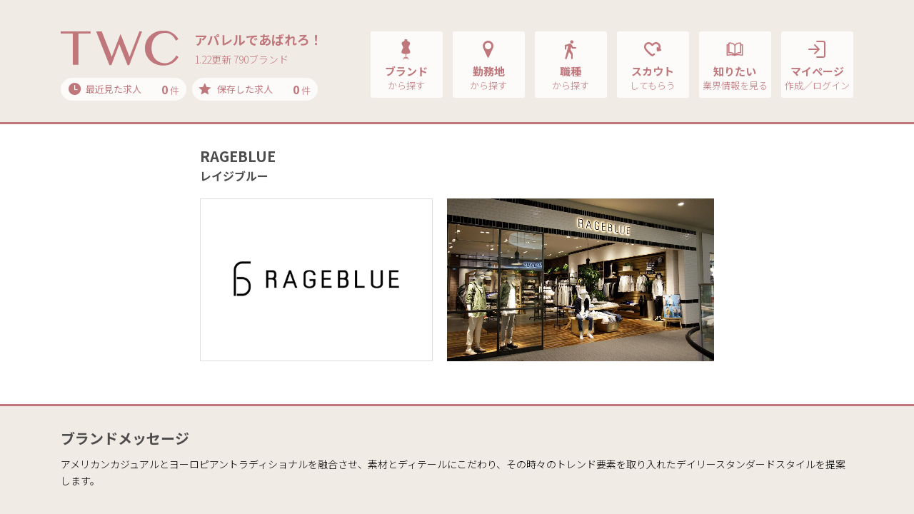

--- FILE ---
content_type: text/html; charset=UTF-8
request_url: https://t-w-c.net/brand/4548/
body_size: 178323
content:
<!DOCTYPE html>
<html lang="ja">

<head>
    <meta charset="utf-8">

    <script type="text/javascript">
        var google_tag_params = {
            job_id: "",
            job_pagetype: "home",
            job_totalvalue: ""
        };
    </script>
    <!-- Google Tag Manager -->
    <script>
        (function(w, d, s, l, i) {
            w[l] = w[l] || [];
            w[l].push({
                'gtm.start': new Date().getTime(),
                event: 'gtm.js'
            });
            var f = d.getElementsByTagName(s)[0],
                j = d.createElement(s),
                dl = l != 'dataLayer' ? '&l=' + l : '';
            j.async = true;
            j.src =
                'https://www.googletagmanager.com/gtm.js?id=' + i + dl;
            f.parentNode.insertBefore(j, f);
        })(window, document, 'script', 'dataLayer', 'GTM-KLTVZDH');
    </script>
    <!-- End Google Tag Manager -->

    <meta name="viewport" content="width=device-width, initial-scale=1, shrink-to-fit=no,user-scalable=no">
    <!-- ▼ページタイトル -->
            <title>RAGEBLUE レイジブルーの採用情報｜アパレル求人転職はTWC</title>
        <!-- ▲//ページタイトル -->
    <meta name="author" content="STAFF BRIDGE">
    <meta name="copyright" content="Copyright STAFF BRIDGE">

            <link rel="canonical" href="https://www.t-w-c.net/brand/4548/">
    
    <!-- ▼検索エンジン -->
            <!-- ▽検索エンジンあり用 -->
                    <!-- ▽検索エンジンあり用　全般 -->
                            <meta name="description" content="RAGEBLUE レイジブルーの求人・採用情報ページです。全国のレイジブルーの正社員やアルバイトなどのお仕事情報を掲載しています。ショップ販売や店長、本部職などたくさんの職種のお仕事をまとめて検索できます">
                        <meta name="robots" content="index,follow">
            <meta property="og:locale" content="ja_JP">
            <meta property="og:site_name" content="TWC">
                            <meta property="og:type" content="article">
                <meta property="og:title" content="RAGEBLUE レイジブルーの採用情報｜TWC">
                                        <meta property="og:description" content="RAGEBLUE レイジブルーの求人・採用情報ページです。全国のレイジブルーの正社員やアルバイトなどのお仕事情報を掲載しています。ショップ販売や店長、本部職などたくさんの職種のお仕事をまとめて検索できます">
                        <meta property="og:url" content="https://www.t-w-c.net/brand/4548/">
            <meta name="twitter:card" content="summary">
                <!-- ▲//検索エンジン -->
    <link rel="apple-touch-icon" sizes="192x192" href="/application/assets/images/favicons/touch-icon.png">
    <link rel="shortcut icon" href="/application/assets/images/favicons/touch-icon.png">
    <link rel="icon" type="image/png" href="/application/assets/images/favicons/favicon-16x16.png">
    <meta name="theme-color" content="#ffffff">
    <!-- Bootstrap core CSS -->
    <link href="https://fonts.googleapis.com/css?family=Noto+Sans+JP:300,400,700&display=swap" rel="stylesheet">
    <link href="/application/assets/lib/font-twcicon/twcicon.css?20260122-1937" rel="stylesheet">
    <link href="/application/assets/lib/bootstrap/css/bootstrap.css" rel="stylesheet">
    <link href="/application/assets/lib/bootstrap/css/bootstrap-print.css" rel="stylesheet">
    <link href="/application/assets/lib/drawer/drawer.css" rel="stylesheet">
    <link href="/application/assets/lib/remodal/remodal.css" rel="stylesheet">
    <link href="/application/assets/lib/remodal/remodal-default-theme.css" rel="stylesheet">
    <link href="/application/assets/lib/owlcarousel/assets/owl.carousel.css" rel="stylesheet">
    <link href="/application/assets/lib/owlcarousel/assets/owl.theme.default.css" rel="stylesheet">
    <!-- Custom styles for this template -->
    <link href="/application/assets/css/style.css?20260122-1937" rel="stylesheet">

        <script src="//code.jquery.com/jquery-2.1.0.min.js" type="text/javascript"></script>
    <script src="https://cdnjs.cloudflare.com/ajax/libs/iScroll/5.1.3/iscroll.min.js"></script>
    <script src="/application/assets/lib/tether.min.js"></script>
    <script src="/application/assets/lib/bootstrap/js/bootstrap.min.js"></script>
    <!-- IE10 viewport hack for Surface/desktop Windows 8 bug -->
    <script src="/application/assets/lib/ie10-viewport-bug-workaround.js"></script>
    <script src="/application/assets/lib/drawer/drawer.js"></script>
    <script src="/application/assets/lib/match-height/jquery.matchHeight.js"></script>
    <script src="/application/assets/lib/remodal/remodal.min.js"></script>

    <!-- ▼slider js -->
    <link rel="stylesheet" href="/application/assets/lib/swiper/swiper.min.css">
    <script src="/application/assets/lib/swiper/swiper.min.js"></script>
    <!-- ▲//slider js -->

    <!-- ▼croppie js -->
    <link href="/application/assets/lib/croppie/croppie.min.css" rel="stylesheet">
    <script src="/application/assets/lib/croppie/croppie.js"></script>
    <!-- ▲//croppie js -->

    <script src="/application/assets/lib/jquery.cookie.js"></script>
    <script src="/application/assets/js/jquery.maxlength.js"></script>
    <script src="/application/assets/js/jquery.blockUI.js"></script>
    <script src="/application/assets/js/slaker-linkage-select.js"></script>
    <script src="/application/assets/js/lazysizes.min.js"></script>
    <script src="/application/assets/js/ls.unveilhooks.min.js"></script>
    <link href="/application/assets/css/system.css?20260122-1937" rel="stylesheet">
    <script src="/application/assets/js/selectize.js"></script>
    <script src="/application/assets/lib/plyr/plyr.min.js"></script>
    <link rel="stylesheet" href="/application/assets/lib/plyr/plyr.css">
    <script src="/application/assets/js/system.js"></script>
    
        

        <link href="/application/assets/css/selectize.css?20260122-1937" rel="stylesheet">
    <link href="/application/assets/css/selectize-custom.css?20260122-1937" rel="stylesheet">

    
    <script type="text/javascript">
        var modal_open_url = "/mypage/ajax/upload_modal/";
        var image_open_url = "/mypage/ajax/get_image/";
    </script>
    <script src="/application/assets/js/file/_form.js"></script>
    <script src="/application/assets/js/file/modal.js"></script>
    <script src="/application/assets/js/icropper.js"></script>
    <link rel="stylesheet" href="/application/assets/css/icropper.css">


    <!-- Rtoaster基本コード-->
            <!-- 全般 -->
        <script type="text/javascript" src="//js.rtoaster.jp/Rtoaster.js"></script>
        <script type="text/javascript">
            Rtoaster.init("RTA-d012-b3f8eea8e863");
            Rtoaster.track();
        </script>
        <!-- //ここまで、Rtoaster基本コード-->

    <script src="/application/assets/js/slider.js"></script>

</head>

<body class="drawer drawer--right sec brand branddetail BR2-1 " id="brand" >

    <!-- Google Tag Manager (noscript) -->
    <noscript><iframe src="https://www.googletagmanager.com/ns.html?id=GTM-KLTVZDH" height="0" width="0" style="display:none;visibility:hidden"></iframe></noscript>
    <!-- End Google Tag Manager (noscript) -->

    <!-- ▼ナビゲーションSP -->
            <!-- ▽ナビゲーションSP　全般 -->
        <header role="banner" class="drawer-banner">
            
                                    <!-- ↓ナビゲーションSP　全般（ログイン前） -->
                    <nav class="drawer-nav" role="navigation">
                        <ul class="drawer-menu">
                            <li>
                                <button type="button" class="drawer-toggle drawer-hamburger"> <span class="sr-only">toggle navigation</span> <span class="drawer-hamburger-icon"></span> </button>
                            </li>
                            <li>
                                <div class="btn-2-list">
                                    <div class="rows">
                                        <div class="row-eq-height">
                                            <div class="btn-group"><a class="btn btn-normal-2" href="/reg/">マイページ作成</a></div>
                                            <div class="btn-group"><a class="btn btn-normal-2" href="/member/member_login/login/">ログイン</a></div>
                                        </div>
                                    </div>
                                </div>
                            </li>
                            <li class="ttls">
                                求人を探す
                            </li>
                            <li><a class="drawer-menu-item" href="/brand/"><i class="icon-brand"></i>ブランド<span class="sub">から探す</span></a></li>
                            <li><a class="drawer-menu-item" href="/area/"><i class="icon-pin"></i>勤務地<span class="sub">から探す</span></a></li>
                            <li><a class="drawer-menu-item" href="/job/"><i class="icon-walk"></i>職種<span class="sub">から探す</span></a></li>
                            <li><a class="drawer-menu-item" href="/word/"><i class="icon-books"></i>話題のワード特集<span class="sub">から探す</span></a></li>
                            <li><a class="drawer-menu-item" href="/special/"><i class="icon-diamond"></i>話題のブランド特集<span class="sub">から探す</span></a></li>
                            <li><a class="drawer-menu-item" href="/recently/"><i class="icon-time"></i>最近見た求人<span class="count"><span class="recently-count bold">0</span> 件</span></a></li>
                            <li><a class="drawer-menu-item" href="/stock/"><i class="icon-star"></i>保存した求人<span class="count"><span class="bold">0</span> 件</span></a></li>
                            <li class="ttls">
                                お役立ち情報
                            </li>
                            <li><a class="drawer-menu-item" href="/scout/"><i class="icon-heart"></i>TWCスカウト</a></li>
                            <li><a class="drawer-menu-item" href="/topics/"><i class="icon-book"></i>TWCトピックス</a></li>
                            <li><a class="drawer-menu-item" href="/guide/"><i class="icon-beginner"></i>初めてご利用の方へ</a></li>
                            <li><a class="drawer-menu-item" href="/help/qanda/"><i class="icon-help"></i>よくある質問Q&amp;A</a></li>
                            <li><a class="drawer-menu-item" href="/contact/"><i class="icon-message"></i>問い合わせ</a></li>
                        </ul>
                    </nav>
                
                    </header>
        <!-- ▲//ナビゲーションSP -->
    <main role="main">
        <!-- ▼ナビゲーションPC -->
                                    <!-- ▽ナビゲーションPC 全般 -->
                <!-- ↓ナビゲーションPC 全般（ログイン前、indeedログイン前） -->
                                    <nav class="navbar navbar-toggleable-md navbar-inverse navbar-custom">
                        <button type="button" class="drawer-toggle drawer-hamburger"> <span class="drawer-hamburger-icon"></span> </button>
                        <div class="container">
                            <div class="logo-group">
                                <div class="logos">
                                    <a class="navbar-brand" href="/">
                                        <img src="/application/assets/images/global/logo-image-p.svg" alt="TWC">                                    </a>
                                                                        <div class="copy">
                                        <div class="title">アパレルであばれろ！</div>
                                        <div class="update">1.22更新 790ブランド</div>
                                    </div>
                                                                    </div>
                                <div class="cookie-data">
                                    <div class="rows">
                                        <div class="groups"><a href="/recently/"><span class="ttls"><i class="icon-time"></i>最近見た求人</span><span class="count"><span class="recently-count bold">0</span> 件</span></a></div>
                                        <div class="groups"><a href="/stock/"><span class="ttls"><i class="icon-star"></i>保存した求人</span><span class="count"><span class="stock_count bold">0</span> 件</span></a></div>
                                    </div>
                                </div>
                            </div>
                            <div class="collapse navbar-collapse" id="navbarCollapse">
                                <ul class="nav navbar-nav ml-auto">
                                    <li class="nav-item">
                                        <div class="adjust-box"><a class="nav-link" href="/brand/">
                                                <div class="set">
                                                    <div class="groups"><i class="icon-brand"></i>ブランド<span class="sub">から探す</span></div>
                                                </div>
                                            </a> </div>
                                    </li>
                                    <li class="nav-item">
                                        <div class="adjust-box"><a class="nav-link" href="/area/">
                                                <div class="set">
                                                    <div class="groups"><i class="icon-pin"></i>勤務地<span class="sub">から探す</span></div>
                                                </div>
                                            </a> </div>
                                    </li>
                                    <li class="nav-item">
                                        <div class="adjust-box"><a class="nav-link" href="/job/">
                                                <div class="set">
                                                    <div class="groups"><i class="icon-walk"></i>職種<span class="sub">から探す</span></div>
                                                </div>
                                            </a> </div>
                                    </li>
                                    <li class="nav-item">
                                        <div class="adjust-box"><a class="nav-link" href="/scout/">
                                                <div class="set">
                                                    <div class="groups"><i class="icon-heart"></i>スカウト<span class="sub">してもらう</span></div>
                                                </div>
                                            </a> </div>
                                    </li>
                                    <li class="nav-item">
                                        <div class="adjust-box"><a class="nav-link" href="/topics/">
                                                <div class="set">
                                                    <div class="groups"><i class="icon-book"></i>知りたい<span class="sub">業界情報を見る</span></div>
                                                </div>
                                            </a> </div>
                                    </li>
                                    <li class="nav-item">
                                        <div class="adjust-box"><a class="nav-link" href="/member/member_login/login/">
                                                <div class="set">
                                                    <div class="groups"><i class="icon-login"></i>マイページ<span class="sub">作成／ログイン</span></div>
                                                </div>
                                            </a>
                                        </div>
                                    </li>
                                </ul>
                            </div>
                        </div>
                    </nav>
                

                            <!-- ▲//ナビゲーションPC --><div class="main">
    <section class="brand-cover-section module-small pt-0 md-module-medium pt-md-5">
        <div class="container">
            <div class="brand-cover-set">
    <div class="brand-names d-none d-md-block">
        <div class="h5up md-h3 titles">RAGEBLUE</div>
                <div class="h6 md-h5 titles-sub">レイジブルー</div>
    </div>
            <!-- ▽ブランド詳細 動画登録がない場合は画像を表示 -->
        <div class="row">
            <div class="col-12 col-md-7 order-md-2 mb-3 mb-md-0">
                <div class="covers">
                                        <img src="https://cm.staff-b.com/uploads/brand/1088/20190606162149000000a_4548_1.jpg" alt="">
                                    </div>
            </div>
            <div class="col-12 col-md-5 order-md-1">
                <div class="logo-groups">
                    <div class="logos">
                                                    <img src="https://cm.staff-b.com/uploads/brand/1088/f950bb08bbef1d489771e120a2bcbf03.jpg" alt="RAGEBLUE レイジブルー">
                                            </div>
                    <div class="brand-names d-md-none">
                        <h1 class="titles"><span class="bold">RAGEBLUE</span><span class="kana">レイジブルー</span></h1>
                    </div>
                </div>
            </div>
        </div>
        <!-- △//ブランド詳細 動画登録がない場合は画像を表示 -->
    </div>

        </div>
    </section>
    <section>
                                            <section class="module md-module-small">
                <div class="container">
                    <div class="brand-detail-words">
                        <h2 class="h5up md-h3 titles mb-2 mb-md-3">ブランドメッセージ</h2>
                        <div class="word-area">アメリカンカジュアルとヨーロピアントラディショナルを融合させ、素材とディテールにこだわり、その時々のトレンド要素を取り入れたデイリースタンダードスタイルを提案します。</div>
                    </div>
                </div>
            </section>
                                        <section class="brand-job-section module-small-down md-module-down">
                <div class="container">
                    <h2 class="h5up md-h3 titles mb-2 mb-md-3">全国の求人一覧（31求人）</h2>

                    <div class="brand_perf_joblist">
                    	                                                    <div class="set_job">
                                                                <div class="title_pref from_open">
                                    <h3 class="title h6 vw-h7_imp bolds">北海道（ 1求人 ）</h3>
                                </div>
                                                                    <div class="to_open">
                                        <div class="brand-job-list">
                                            <div class="rows">
                                                <div class="job-group">
                                                                                                            <div class="item">
                                                            <div class="groups">
                                                                <div class="text">
                                                                                                                                        <div class="h4 md-h5 titles"><a href="/detail/214581/">★フルタイム勤務募集★経験者の方も未経験者の方も大歓迎です！</a></div>
                                                                    <div class="detail">
                                                                        <div class="conditions">
                                                                            <div class="group">
                                                                                <i class="icon-walk"></i>
                                                                                ショップ販売(アルバイト/パート)
                                                                            </div>
                                                                            <div class="group">
                                                                                <i class="icon-money"></i>
                                                                                                                                                                    時給                                                                                                                                                                                                                                                    1,080円
                                                                                                                                                                ～
                                                                                                                                                            </div>
                                                                            <div class="group">
                                                                                <i class="icon-pin"></i>
                                                                                                                                                                    レイジブルー 札幌ステラプレイス(北海道 札幌市中央区)
                                                                                                                                                            </div>
                                                                        </div>
                                                                    </div>
                                                                </div>
                                                            </div>
                                                        </div>
                                                                                                    </div>
                                            </div>
                                        </div>
                                    </div>
                                                            </div>
                                                    <div class="set_job">
                                                                <div class="title_pref ">
                                    <h3 class="title h6 vw-h7_imp bolds">青森県（ 0求人 ）</h3>
                                </div>
                                                            </div>
                                                    <div class="set_job">
                                                                <div class="title_pref ">
                                    <h3 class="title h6 vw-h7_imp bolds">岩手県（ 0求人 ）</h3>
                                </div>
                                                            </div>
                                                    <div class="set_job">
                                                                <div class="title_pref from_open">
                                    <h3 class="title h6 vw-h7_imp bolds">宮城県（ 1求人 ）</h3>
                                </div>
                                                                    <div class="to_open">
                                        <div class="brand-job-list">
                                            <div class="rows">
                                                <div class="job-group">
                                                                                                            <div class="item">
                                                            <div class="groups">
                                                                <div class="text">
                                                                                                                                        <div class="h4 md-h5 titles"><a href="/detail/213781/">週2日～でOK！未経験の方も、経験者の方もみなさま大歓迎です！</a></div>
                                                                    <div class="detail">
                                                                        <div class="conditions">
                                                                            <div class="group">
                                                                                <i class="icon-walk"></i>
                                                                                ショップ販売(アルバイト/パート)
                                                                            </div>
                                                                            <div class="group">
                                                                                <i class="icon-money"></i>
                                                                                                                                                                    時給                                                                                                                                                                                                                                                    1,040円
                                                                                                                                                                ～
                                                                                                                                                            </div>
                                                                            <div class="group">
                                                                                <i class="icon-pin"></i>
                                                                                                                                                                    レイジブルー 仙台パルコ(宮城県 仙台市青葉区)
                                                                                                                                                            </div>
                                                                        </div>
                                                                    </div>
                                                                </div>
                                                            </div>
                                                        </div>
                                                                                                    </div>
                                            </div>
                                        </div>
                                    </div>
                                                            </div>
                                                    <div class="set_job">
                                                                <div class="title_pref ">
                                    <h3 class="title h6 vw-h7_imp bolds">秋田県（ 0求人 ）</h3>
                                </div>
                                                            </div>
                                                    <div class="set_job">
                                                                <div class="title_pref ">
                                    <h3 class="title h6 vw-h7_imp bolds">山形県（ 0求人 ）</h3>
                                </div>
                                                            </div>
                                                    <div class="set_job">
                                                                <div class="title_pref ">
                                    <h3 class="title h6 vw-h7_imp bolds">福島県（ 0求人 ）</h3>
                                </div>
                                                            </div>
                                                    <div class="set_job">
                                                                <div class="title_pref from_open">
                                    <h3 class="title h6 vw-h7_imp bolds">茨城県（ 1求人 ）</h3>
                                </div>
                                                                    <div class="to_open">
                                        <div class="brand-job-list">
                                            <div class="rows">
                                                <div class="job-group">
                                                                                                            <div class="item">
                                                            <div class="groups">
                                                                <div class="text">
                                                                                                                                        <div class="h4 md-h5 titles"><a href="/detail/213395/">おしゃれが好きな方、男女ともに大歓迎！（正社員登用制度有）</a></div>
                                                                    <div class="detail">
                                                                        <div class="conditions">
                                                                            <div class="group">
                                                                                <i class="icon-walk"></i>
                                                                                ショップ販売(アルバイト/パート)
                                                                            </div>
                                                                            <div class="group">
                                                                                <i class="icon-money"></i>
                                                                                                                                                                    時給                                                                                                                                                                                                                                                    1,080円
                                                                                                                                                                ～
                                                                                                                                                            </div>
                                                                            <div class="group">
                                                                                <i class="icon-pin"></i>
                                                                                                                                                                    レイジブルー イオンモール水戸内原(茨城県 水戸市)
                                                                                                                                                            </div>
                                                                        </div>
                                                                    </div>
                                                                </div>
                                                            </div>
                                                        </div>
                                                                                                    </div>
                                            </div>
                                        </div>
                                    </div>
                                                            </div>
                                                    <div class="set_job">
                                                                <div class="title_pref ">
                                    <h3 class="title h6 vw-h7_imp bolds">栃木県（ 0求人 ）</h3>
                                </div>
                                                            </div>
                                                    <div class="set_job">
                                                                <div class="title_pref ">
                                    <h3 class="title h6 vw-h7_imp bolds">群馬県（ 0求人 ）</h3>
                                </div>
                                                            </div>
                                                    <div class="set_job">
                                                                <div class="title_pref from_open">
                                    <h3 class="title h6 vw-h7_imp bolds">埼玉県（ 1求人 ）</h3>
                                </div>
                                                                    <div class="to_open">
                                        <div class="brand-job-list">
                                            <div class="rows">
                                                <div class="job-group">
                                                                                                            <div class="item">
                                                            <div class="groups">
                                                                <div class="text">
                                                                                                                                        <div class="h4 md-h5 titles"><a href="/detail/213383/">おしゃれが好きな方、人と話すのが好きな方大歓迎！好きを仕事にしませんか？</a></div>
                                                                    <div class="detail">
                                                                        <div class="conditions">
                                                                            <div class="group">
                                                                                <i class="icon-walk"></i>
                                                                                ショップ販売(アルバイト/パート)
                                                                            </div>
                                                                            <div class="group">
                                                                                <i class="icon-money"></i>
                                                                                                                                                                    時給                                                                                                                                                                                                                                                    1,150円
                                                                                                                                                                ～
                                                                                                                                                            </div>
                                                                            <div class="group">
                                                                                <i class="icon-pin"></i>
                                                                                                                                                                    レイジブルー イオンレイクタウン(埼玉県 越谷市)
                                                                                                                                                            </div>
                                                                        </div>
                                                                    </div>
                                                                </div>
                                                            </div>
                                                        </div>
                                                                                                    </div>
                                            </div>
                                        </div>
                                    </div>
                                                            </div>
                                                    <div class="set_job">
                                                                <div class="title_pref from_open">
                                    <h3 class="title h6 vw-h7_imp bolds">千葉県（ 1求人 ）</h3>
                                </div>
                                                                    <div class="to_open">
                                        <div class="brand-job-list">
                                            <div class="rows">
                                                <div class="job-group">
                                                                                                            <div class="item">
                                                            <div class="groups">
                                                                <div class="text">
                                                                                                                                        <div class="h4 md-h5 titles"><a href="/detail/218879/">ほとんどのスタッフが未経験からスタートです★先輩スタッフが丁寧に指導します！</a></div>
                                                                    <div class="detail">
                                                                        <div class="conditions">
                                                                            <div class="group">
                                                                                <i class="icon-walk"></i>
                                                                                ショップ販売(アルバイト/パート)
                                                                            </div>
                                                                            <div class="group">
                                                                                <i class="icon-money"></i>
                                                                                                                                                                    時給                                                                                                                                                                                                                                                    1,140円
                                                                                                                                                                ～
                                                                                                                                                            </div>
                                                                            <div class="group">
                                                                                <i class="icon-pin"></i>
                                                                                                                                                                    レイジブルー ららぽーとTOKYO-BAY(千葉県 船橋市)
                                                                                                                                                            </div>
                                                                        </div>
                                                                    </div>
                                                                </div>
                                                            </div>
                                                        </div>
                                                                                                    </div>
                                            </div>
                                        </div>
                                    </div>
                                                            </div>
                                                    <div class="set_job">
                                                                <div class="title_pref from_open">
                                    <h3 class="title h6 vw-h7_imp bolds">東京都（ 4求人 ）</h3>
                                </div>
                                                                    <div class="to_open">
                                        <div class="brand-job-list">
                                            <div class="rows">
                                                <div class="job-group">
                                                                                                            <div class="item">
                                                            <div class="groups">
                                                                <div class="text">
                                                                                                                                        <div class="h4 md-h5 titles"><a href="/detail/214396/">おしゃれが好きな方、男女ともに大歓迎！（正社員登用制度有）</a></div>
                                                                    <div class="detail">
                                                                        <div class="conditions">
                                                                            <div class="group">
                                                                                <i class="icon-walk"></i>
                                                                                ショップ販売(アルバイト/パート)
                                                                            </div>
                                                                            <div class="group">
                                                                                <i class="icon-money"></i>
                                                                                                                                                                    時給                                                                                                                                                                                                                                                    1,230円
                                                                                                                                                                ～
                                                                                                                                                            </div>
                                                                            <div class="group">
                                                                                <i class="icon-pin"></i>
                                                                                                                                                                    レイジブルー ルミネエスト(東京都 新宿区)
                                                                                                                                                            </div>
                                                                        </div>
                                                                    </div>
                                                                </div>
                                                            </div>
                                                        </div>
                                                                                                            <div class="item">
                                                            <div class="groups">
                                                                <div class="text">
                                                                                                                                        <div class="h4 md-h5 titles"><a href="/detail/218877/">ほとんどのスタッフが未経験からスタートです★先輩スタッフが丁寧に指導します！</a></div>
                                                                    <div class="detail">
                                                                        <div class="conditions">
                                                                            <div class="group">
                                                                                <i class="icon-walk"></i>
                                                                                ショップ販売(アルバイト/パート)
                                                                            </div>
                                                                            <div class="group">
                                                                                <i class="icon-money"></i>
                                                                                                                                                                    時給                                                                                                                                                                                                                                                    1,230円
                                                                                                                                                                ～
                                                                                                                                                            </div>
                                                                            <div class="group">
                                                                                <i class="icon-pin"></i>
                                                                                                                                                                    レイジブルー　東京ソラマチ(東京都 墨田区)
                                                                                                                                                            </div>
                                                                        </div>
                                                                    </div>
                                                                </div>
                                                            </div>
                                                        </div>
                                                                                                            <div class="item">
                                                            <div class="groups">
                                                                <div class="text">
                                                                                                                                        <div class="h4 md-h5 titles"><a href="/detail/216345/">好きなブランドで働こう！先輩がしっかりフォローするので安心です！</a></div>
                                                                    <div class="detail">
                                                                        <div class="conditions">
                                                                            <div class="group">
                                                                                <i class="icon-walk"></i>
                                                                                ショップ販売(アルバイト/パート)
                                                                            </div>
                                                                            <div class="group">
                                                                                <i class="icon-money"></i>
                                                                                                                                                                    時給                                                                                                                                                                                                                                                    1,230円
                                                                                                                                                                ～
                                                                                                                                                            </div>
                                                                            <div class="group">
                                                                                <i class="icon-pin"></i>
                                                                                                                                                                    レイジブルー 渋谷(東京都 渋谷区)
                                                                                                                                                            </div>
                                                                        </div>
                                                                    </div>
                                                                </div>
                                                            </div>
                                                        </div>
                                                                                                            <div class="item">
                                                            <div class="groups">
                                                                <div class="text">
                                                                                                                                        <div class="h4 md-h5 titles"><a href="/detail/214131/">★フルタイム勤務募集★経験者の方も未経験者の方も大歓迎です！</a></div>
                                                                    <div class="detail">
                                                                        <div class="conditions">
                                                                            <div class="group">
                                                                                <i class="icon-walk"></i>
                                                                                ショップ販売(アルバイト/パート)
                                                                            </div>
                                                                            <div class="group">
                                                                                <i class="icon-money"></i>
                                                                                                                                                                    時給                                                                                                                                                                                                                                                    1,230円
                                                                                                                                                                ～
                                                                                                                                                            </div>
                                                                            <div class="group">
                                                                                <i class="icon-pin"></i>
                                                                                                                                                                    レイジブルー ルミネ立川(東京都 立川市)
                                                                                                                                                            </div>
                                                                        </div>
                                                                    </div>
                                                                </div>
                                                            </div>
                                                        </div>
                                                                                                    </div>
                                            </div>
                                        </div>
                                    </div>
                                                            </div>
                                                    <div class="set_job">
                                                                <div class="title_pref from_open">
                                    <h3 class="title h6 vw-h7_imp bolds">神奈川県（ 4求人 ）</h3>
                                </div>
                                                                    <div class="to_open">
                                        <div class="brand-job-list">
                                            <div class="rows">
                                                <div class="job-group">
                                                                                                            <div class="item">
                                                            <div class="groups">
                                                                <div class="text">
                                                                                                                                        <div class="h4 md-h5 titles"><a href="/detail/217129/">★フルタイム勤務募集★経験者の方も未経験者の方も大歓迎です！</a></div>
                                                                    <div class="detail">
                                                                        <div class="conditions">
                                                                            <div class="group">
                                                                                <i class="icon-walk"></i>
                                                                                ショップ販売(アルバイト/パート)
                                                                            </div>
                                                                            <div class="group">
                                                                                <i class="icon-money"></i>
                                                                                                                                                                    時給                                                                                                                                                                                                                                                    1,230円
                                                                                                                                                                ～
                                                                                                                                                            </div>
                                                                            <div class="group">
                                                                                <i class="icon-pin"></i>
                                                                                                                                                                    レイジブルー 横浜ビブレ(神奈川県 横浜市西区)
                                                                                                                                                            </div>
                                                                        </div>
                                                                    </div>
                                                                </div>
                                                            </div>
                                                        </div>
                                                                                                            <div class="item">
                                                            <div class="groups">
                                                                <div class="text">
                                                                                                                                        <div class="h4 md-h5 titles"><a href="/detail/213397/">ほとんどのスタッフが未経験からスタートです★先輩スタッフが丁寧に指導します！</a></div>
                                                                    <div class="detail">
                                                                        <div class="conditions">
                                                                            <div class="group">
                                                                                <i class="icon-walk"></i>
                                                                                ショップ販売(アルバイト/パート)
                                                                            </div>
                                                                            <div class="group">
                                                                                <i class="icon-money"></i>
                                                                                                                                                                    時給                                                                                                                                                                                                                                                    1,230円
                                                                                                                                                                ～
                                                                                                                                                            </div>
                                                                            <div class="group">
                                                                                <i class="icon-pin"></i>
                                                                                                                                                                    レイジブルー ららぽーと横浜(神奈川県 横浜市都筑区)
                                                                                                                                                            </div>
                                                                        </div>
                                                                    </div>
                                                                </div>
                                                            </div>
                                                        </div>
                                                                                                            <div class="item">
                                                            <div class="groups">
                                                                <div class="text">
                                                                                                                                        <div class="h4 md-h5 titles"><a href="/detail/216847/">週2日～でOK！未経験の方も、経験者の方もみなさま大歓迎です！</a></div>
                                                                    <div class="detail">
                                                                        <div class="conditions">
                                                                            <div class="group">
                                                                                <i class="icon-walk"></i>
                                                                                ショップ販売(アルバイト/パート)
                                                                            </div>
                                                                            <div class="group">
                                                                                <i class="icon-money"></i>
                                                                                                                                                                    時給                                                                                                                                                                                                                                                    1,230円
                                                                                                                                                                ～
                                                                                                                                                            </div>
                                                                            <div class="group">
                                                                                <i class="icon-pin"></i>
                                                                                                                                                                    レイジブルー アトレ川崎(神奈川県 川崎市川崎区)
                                                                                                                                                            </div>
                                                                        </div>
                                                                    </div>
                                                                </div>
                                                            </div>
                                                        </div>
                                                                                                            <div class="item">
                                                            <div class="groups">
                                                                <div class="text">
                                                                                                                                        <div class="h4 md-h5 titles"><a href="/detail/213396/">★フルタイム勤務募集★シフト制なので、ご要望に合わせ勤務日程、時間の調整可能です！</a></div>
                                                                    <div class="detail">
                                                                        <div class="conditions">
                                                                            <div class="group">
                                                                                <i class="icon-walk"></i>
                                                                                ショップ販売(アルバイト/パート)
                                                                            </div>
                                                                            <div class="group">
                                                                                <i class="icon-money"></i>
                                                                                                                                                                    時給                                                                                                                                                                                                                                                    1,230円
                                                                                                                                                                ～
                                                                                                                                                            </div>
                                                                            <div class="group">
                                                                                <i class="icon-pin"></i>
                                                                                                                                                                    レイジブルー　テラスモール湘南(神奈川県 藤沢市)
                                                                                                                                                            </div>
                                                                        </div>
                                                                    </div>
                                                                </div>
                                                            </div>
                                                        </div>
                                                                                                    </div>
                                            </div>
                                        </div>
                                    </div>
                                                            </div>
                                                    <div class="set_job">
                                                                <div class="title_pref from_open">
                                    <h3 class="title h6 vw-h7_imp bolds">新潟県（ 1求人 ）</h3>
                                </div>
                                                                    <div class="to_open">
                                        <div class="brand-job-list">
                                            <div class="rows">
                                                <div class="job-group">
                                                                                                            <div class="item">
                                                            <div class="groups">
                                                                <div class="text">
                                                                                                                                        <div class="h4 md-h5 titles"><a href="/detail/214846/">★急募★スタッフ大募集★勤務時間・日数等お気軽にご相談下さい！</a></div>
                                                                    <div class="detail">
                                                                        <div class="conditions">
                                                                            <div class="group">
                                                                                <i class="icon-walk"></i>
                                                                                ショップ販売(アルバイト/パート)
                                                                            </div>
                                                                            <div class="group">
                                                                                <i class="icon-money"></i>
                                                                                                                                                                    時給                                                                                                                                                                                                                                                    1,050円
                                                                                                                                                                ～
                                                                                                                                                            </div>
                                                                            <div class="group">
                                                                                <i class="icon-pin"></i>
                                                                                                                                                                    レイジブルー イオンモール新潟亀田インター(新潟県 新潟市江南区)
                                                                                                                                                            </div>
                                                                        </div>
                                                                    </div>
                                                                </div>
                                                            </div>
                                                        </div>
                                                                                                    </div>
                                            </div>
                                        </div>
                                    </div>
                                                            </div>
                                                    <div class="set_job">
                                                                <div class="title_pref ">
                                    <h3 class="title h6 vw-h7_imp bolds">富山県（ 0求人 ）</h3>
                                </div>
                                                            </div>
                                                    <div class="set_job">
                                                                <div class="title_pref from_open">
                                    <h3 class="title h6 vw-h7_imp bolds">石川県（ 1求人 ）</h3>
                                </div>
                                                                    <div class="to_open">
                                        <div class="brand-job-list">
                                            <div class="rows">
                                                <div class="job-group">
                                                                                                            <div class="item">
                                                            <div class="groups">
                                                                <div class="text">
                                                                                                                                        <div class="h4 md-h5 titles"><a href="/detail/258225/">ほとんどのスタッフが未経験からスタートです★先輩スタッフが丁寧に指導します！</a></div>
                                                                    <div class="detail">
                                                                        <div class="conditions">
                                                                            <div class="group">
                                                                                <i class="icon-walk"></i>
                                                                                ショップ販売(アルバイト/パート)
                                                                            </div>
                                                                            <div class="group">
                                                                                <i class="icon-money"></i>
                                                                                                                                                                    時給                                                                                                                                                                                                                                                    1,060円
                                                                                                                                                                ～
                                                                                                                                                            </div>
                                                                            <div class="group">
                                                                                <i class="icon-pin"></i>
                                                                                                                                                                    レイジブルー　イオンモール白山(石川県 白山市)
                                                                                                                                                            </div>
                                                                        </div>
                                                                    </div>
                                                                </div>
                                                            </div>
                                                        </div>
                                                                                                    </div>
                                            </div>
                                        </div>
                                    </div>
                                                            </div>
                                                    <div class="set_job">
                                                                <div class="title_pref ">
                                    <h3 class="title h6 vw-h7_imp bolds">福井県（ 0求人 ）</h3>
                                </div>
                                                            </div>
                                                    <div class="set_job">
                                                                <div class="title_pref ">
                                    <h3 class="title h6 vw-h7_imp bolds">山梨県（ 0求人 ）</h3>
                                </div>
                                                            </div>
                                                    <div class="set_job">
                                                                <div class="title_pref ">
                                    <h3 class="title h6 vw-h7_imp bolds">長野県（ 0求人 ）</h3>
                                </div>
                                                            </div>
                                                    <div class="set_job">
                                                                <div class="title_pref from_open">
                                    <h3 class="title h6 vw-h7_imp bolds">岐阜県（ 1求人 ）</h3>
                                </div>
                                                                    <div class="to_open">
                                        <div class="brand-job-list">
                                            <div class="rows">
                                                <div class="job-group">
                                                                                                            <div class="item">
                                                            <div class="groups">
                                                                <div class="text">
                                                                                                                                        <div class="h4 md-h5 titles"><a href="/detail/216846/">スタッフ同士、仲が良く楽しい職場です★未経験の方もチャレンジしやすいお仕事内容です！</a></div>
                                                                    <div class="detail">
                                                                        <div class="conditions">
                                                                            <div class="group">
                                                                                <i class="icon-walk"></i>
                                                                                ショップ販売(アルバイト/パート)
                                                                            </div>
                                                                            <div class="group">
                                                                                <i class="icon-money"></i>
                                                                                                                                                                    時給                                                                                                                                                                                                                                                    1,120円
                                                                                                                                                                ～
                                                                                                                                                            </div>
                                                                            <div class="group">
                                                                                <i class="icon-pin"></i>
                                                                                                                                                                    レイジブルー・ヘザー 土岐プレミアムアウトレット(岐阜県 土岐市)
                                                                                                                                                            </div>
                                                                        </div>
                                                                    </div>
                                                                </div>
                                                            </div>
                                                        </div>
                                                                                                    </div>
                                            </div>
                                        </div>
                                    </div>
                                                            </div>
                                                    <div class="set_job">
                                                                <div class="title_pref from_open">
                                    <h3 class="title h6 vw-h7_imp bolds">静岡県（ 1求人 ）</h3>
                                </div>
                                                                    <div class="to_open">
                                        <div class="brand-job-list">
                                            <div class="rows">
                                                <div class="job-group">
                                                                                                            <div class="item">
                                                            <div class="groups">
                                                                <div class="text">
                                                                                                                                        <div class="h4 md-h5 titles"><a href="/detail/213392/">スタッフ同士、仲が良く楽しい職場です★未経験の方もチャレンジしやすいお仕事内容です！</a></div>
                                                                    <div class="detail">
                                                                        <div class="conditions">
                                                                            <div class="group">
                                                                                <i class="icon-walk"></i>
                                                                                ショップ販売(アルバイト/パート)
                                                                            </div>
                                                                            <div class="group">
                                                                                <i class="icon-money"></i>
                                                                                                                                                                    時給                                                                                                                                                                                                                                                    1,100円
                                                                                                                                                                ～
                                                                                                                                                            </div>
                                                                            <div class="group">
                                                                                <i class="icon-pin"></i>
                                                                                                                                                                    レイジブルー イオンモール浜松市野(静岡県 浜松市東区)
                                                                                                                                                            </div>
                                                                        </div>
                                                                    </div>
                                                                </div>
                                                            </div>
                                                        </div>
                                                                                                    </div>
                                            </div>
                                        </div>
                                    </div>
                                                            </div>
                                                    <div class="set_job">
                                                                <div class="title_pref from_open">
                                    <h3 class="title h6 vw-h7_imp bolds">愛知県（ 2求人 ）</h3>
                                </div>
                                                                    <div class="to_open">
                                        <div class="brand-job-list">
                                            <div class="rows">
                                                <div class="job-group">
                                                                                                            <div class="item">
                                                            <div class="groups">
                                                                <div class="text">
                                                                                                                                        <div class="h4 md-h5 titles"><a href="/detail/213391/">★フルタイム勤務募集★経験者の方も未経験者の方も大歓迎です！</a></div>
                                                                    <div class="detail">
                                                                        <div class="conditions">
                                                                            <div class="group">
                                                                                <i class="icon-walk"></i>
                                                                                ショップ販売(アルバイト/パート)
                                                                            </div>
                                                                            <div class="group">
                                                                                <i class="icon-money"></i>
                                                                                                                                                                    時給                                                                                                                                                                                                                                                    1,140円
                                                                                                                                                                ～
                                                                                                                                                            </div>
                                                                            <div class="group">
                                                                                <i class="icon-pin"></i>
                                                                                                                                                                    レイジブルー mozoワンダーシティ(愛知県 名古屋市西区)
                                                                                                                                                            </div>
                                                                        </div>
                                                                    </div>
                                                                </div>
                                                            </div>
                                                        </div>
                                                                                                            <div class="item">
                                                            <div class="groups">
                                                                <div class="text">
                                                                                                                                        <div class="h4 md-h5 titles"><a href="/detail/213381/">★フルタイム勤務募集★シフト制なので、ご要望に合わせ勤務日程、時間の調整可能です！</a></div>
                                                                    <div class="detail">
                                                                        <div class="conditions">
                                                                            <div class="group">
                                                                                <i class="icon-walk"></i>
                                                                                ショップ販売(アルバイト/パート)
                                                                            </div>
                                                                            <div class="group">
                                                                                <i class="icon-money"></i>
                                                                                                                                                                    時給                                                                                                                                                                                                                                                    1,140円
                                                                                                                                                                ～
                                                                                                                                                            </div>
                                                                            <div class="group">
                                                                                <i class="icon-pin"></i>
                                                                                                                                                                    レイジブルー 名古屋パルコ(愛知県 名古屋市中区)
                                                                                                                                                            </div>
                                                                        </div>
                                                                    </div>
                                                                </div>
                                                            </div>
                                                        </div>
                                                                                                    </div>
                                            </div>
                                        </div>
                                    </div>
                                                            </div>
                                                    <div class="set_job">
                                                                <div class="title_pref ">
                                    <h3 class="title h6 vw-h7_imp bolds">三重県（ 0求人 ）</h3>
                                </div>
                                                            </div>
                                                    <div class="set_job">
                                                                <div class="title_pref ">
                                    <h3 class="title h6 vw-h7_imp bolds">滋賀県（ 0求人 ）</h3>
                                </div>
                                                            </div>
                                                    <div class="set_job">
                                                                <div class="title_pref from_open">
                                    <h3 class="title h6 vw-h7_imp bolds">京都府（ 1求人 ）</h3>
                                </div>
                                                                    <div class="to_open">
                                        <div class="brand-job-list">
                                            <div class="rows">
                                                <div class="job-group">
                                                                                                            <div class="item">
                                                            <div class="groups">
                                                                <div class="text">
                                                                                                                                        <div class="h4 md-h5 titles"><a href="/detail/216347/">駅近で通勤ラクラク！お仕事後も買い物など、とっても便利な立地です！</a></div>
                                                                    <div class="detail">
                                                                        <div class="conditions">
                                                                            <div class="group">
                                                                                <i class="icon-walk"></i>
                                                                                ショップ販売(アルバイト/パート)
                                                                            </div>
                                                                            <div class="group">
                                                                                <i class="icon-money"></i>
                                                                                                                                                                    時給                                                                                                                                                                                                                                                    1,130円
                                                                                                                                                                ～
                                                                                                                                                            </div>
                                                                            <div class="group">
                                                                                <i class="icon-pin"></i>
                                                                                                                                                                    レイジブルー 京都寺町(京都府 京都市中京区)
                                                                                                                                                            </div>
                                                                        </div>
                                                                    </div>
                                                                </div>
                                                            </div>
                                                        </div>
                                                                                                    </div>
                                            </div>
                                        </div>
                                    </div>
                                                            </div>
                                                    <div class="set_job">
                                                                <div class="title_pref from_open">
                                    <h3 class="title h6 vw-h7_imp bolds">大阪府（ 2求人 ）</h3>
                                </div>
                                                                    <div class="to_open">
                                        <div class="brand-job-list">
                                            <div class="rows">
                                                <div class="job-group">
                                                                                                            <div class="item">
                                                            <div class="groups">
                                                                <div class="text">
                                                                                                                                        <div class="h4 md-h5 titles"><a href="/detail/216342/">ほとんどのスタッフが未経験からスタートです★先輩スタッフが丁寧に指導します！</a></div>
                                                                    <div class="detail">
                                                                        <div class="conditions">
                                                                            <div class="group">
                                                                                <i class="icon-walk"></i>
                                                                                ショップ販売(アルバイト/パート)
                                                                            </div>
                                                                            <div class="group">
                                                                                <i class="icon-money"></i>
                                                                                                                                                                    時給                                                                                                                                                                                                                                                    1,180円
                                                                                                                                                                ～
                                                                                                                                                            </div>
                                                                            <div class="group">
                                                                                <i class="icon-pin"></i>
                                                                                                                                                                    レイジブルー 梅田ヘップファイブ(大阪府 大阪市北区)
                                                                                                                                                            </div>
                                                                        </div>
                                                                    </div>
                                                                </div>
                                                            </div>
                                                        </div>
                                                                                                            <div class="item">
                                                            <div class="groups">
                                                                <div class="text">
                                                                                                                                        <div class="h4 md-h5 titles"><a href="/detail/233401/">★長期で働ける方大募集★勤務時間・日数はご要望をお聞かせ下さい！</a></div>
                                                                    <div class="detail">
                                                                        <div class="conditions">
                                                                            <div class="group">
                                                                                <i class="icon-walk"></i>
                                                                                ショップ販売(アルバイト/パート)
                                                                            </div>
                                                                            <div class="group">
                                                                                <i class="icon-money"></i>
                                                                                                                                                                    時給                                                                                                                                                                                                                                                    1,180円
                                                                                                                                                                ～
                                                                                                                                                            </div>
                                                                            <div class="group">
                                                                                <i class="icon-pin"></i>
                                                                                                                                                                    レイジブルー　ららぽーと門真(大阪府 門真市)
                                                                                                                                                            </div>
                                                                        </div>
                                                                    </div>
                                                                </div>
                                                            </div>
                                                        </div>
                                                                                                    </div>
                                            </div>
                                        </div>
                                    </div>
                                                            </div>
                                                    <div class="set_job">
                                                                <div class="title_pref from_open">
                                    <h3 class="title h6 vw-h7_imp bolds">兵庫県（ 3求人 ）</h3>
                                </div>
                                                                    <div class="to_open">
                                        <div class="brand-job-list">
                                            <div class="rows">
                                                <div class="job-group">
                                                                                                            <div class="item">
                                                            <div class="groups">
                                                                <div class="text">
                                                                                                                                        <div class="h4 md-h5 titles"><a href="/detail/214395/">ほとんどのスタッフが未経験からスタートです★先輩スタッフが丁寧に指導します！</a></div>
                                                                    <div class="detail">
                                                                        <div class="conditions">
                                                                            <div class="group">
                                                                                <i class="icon-walk"></i>
                                                                                ショップ販売(アルバイト/パート)
                                                                            </div>
                                                                            <div class="group">
                                                                                <i class="icon-money"></i>
                                                                                                                                                                    時給                                                                                                                                                                                                                                                    1,120円
                                                                                                                                                                ～
                                                                                                                                                            </div>
                                                                            <div class="group">
                                                                                <i class="icon-pin"></i>
                                                                                                                                                                    レイジブルー 三宮(兵庫県 神戸市中央区)
                                                                                                                                                            </div>
                                                                        </div>
                                                                    </div>
                                                                </div>
                                                            </div>
                                                        </div>
                                                                                                            <div class="item">
                                                            <div class="groups">
                                                                <div class="text">
                                                                                                                                        <div class="h4 md-h5 titles"><a href="/detail/214394/">ほとんどのスタッフが未経験からスタートです★先輩スタッフが丁寧に指導します！</a></div>
                                                                    <div class="detail">
                                                                        <div class="conditions">
                                                                            <div class="group">
                                                                                <i class="icon-walk"></i>
                                                                                ショップ販売(アルバイト/パート)
                                                                            </div>
                                                                            <div class="group">
                                                                                <i class="icon-money"></i>
                                                                                                                                                                    時給                                                                                                                                                                                                                                                    1,120円
                                                                                                                                                                ～
                                                                                                                                                            </div>
                                                                            <div class="group">
                                                                                <i class="icon-pin"></i>
                                                                                                                                                                    レイジブルー　神戸ハーバーランドウミエ(兵庫県 神戸市中央区)
                                                                                                                                                            </div>
                                                                        </div>
                                                                    </div>
                                                                </div>
                                                            </div>
                                                        </div>
                                                                                                            <div class="item">
                                                            <div class="groups">
                                                                <div class="text">
                                                                                                                                        <div class="h4 md-h5 titles"><a href="/detail/255421/">ほとんどのスタッフが未経験からスタートです★先輩スタッフが丁寧に指導します！</a></div>
                                                                    <div class="detail">
                                                                        <div class="conditions">
                                                                            <div class="group">
                                                                                <i class="icon-walk"></i>
                                                                                ショップ販売(アルバイト/パート)
                                                                            </div>
                                                                            <div class="group">
                                                                                <i class="icon-money"></i>
                                                                                                                                                                    時給                                                                                                                                                                                                                                                    1,120円
                                                                                                                                                                ～
                                                                                                                                                            </div>
                                                                            <div class="group">
                                                                                <i class="icon-pin"></i>
                                                                                                                                                                    レイジブルー　西宮ガーデンズ(兵庫県 西宮市)
                                                                                                                                                            </div>
                                                                        </div>
                                                                    </div>
                                                                </div>
                                                            </div>
                                                        </div>
                                                                                                    </div>
                                            </div>
                                        </div>
                                    </div>
                                                            </div>
                                                    <div class="set_job">
                                                                <div class="title_pref ">
                                    <h3 class="title h6 vw-h7_imp bolds">奈良県（ 0求人 ）</h3>
                                </div>
                                                            </div>
                                                    <div class="set_job">
                                                                <div class="title_pref ">
                                    <h3 class="title h6 vw-h7_imp bolds">和歌山県（ 0求人 ）</h3>
                                </div>
                                                            </div>
                                                    <div class="set_job">
                                                                <div class="title_pref ">
                                    <h3 class="title h6 vw-h7_imp bolds">鳥取県（ 0求人 ）</h3>
                                </div>
                                                            </div>
                                                    <div class="set_job">
                                                                <div class="title_pref ">
                                    <h3 class="title h6 vw-h7_imp bolds">島根県（ 0求人 ）</h3>
                                </div>
                                                            </div>
                                                    <div class="set_job">
                                                                <div class="title_pref from_open">
                                    <h3 class="title h6 vw-h7_imp bolds">岡山県（ 1求人 ）</h3>
                                </div>
                                                                    <div class="to_open">
                                        <div class="brand-job-list">
                                            <div class="rows">
                                                <div class="job-group">
                                                                                                            <div class="item">
                                                            <div class="groups">
                                                                <div class="text">
                                                                                                                                        <div class="h4 md-h5 titles"><a href="/detail/213388/">★フルタイム勤務募集★経験者の方も未経験者の方も大歓迎です！</a></div>
                                                                    <div class="detail">
                                                                        <div class="conditions">
                                                                            <div class="group">
                                                                                <i class="icon-walk"></i>
                                                                                ショップ販売(アルバイト/パート)
                                                                            </div>
                                                                            <div class="group">
                                                                                <i class="icon-money"></i>
                                                                                                                                                                    時給                                                                                                                                                                                                                                                    1,050円
                                                                                                                                                                ～
                                                                                                                                                            </div>
                                                                            <div class="group">
                                                                                <i class="icon-pin"></i>
                                                                                                                                                                    レイジブルー イオンモール岡山(岡山県 岡山市北区)
                                                                                                                                                            </div>
                                                                        </div>
                                                                    </div>
                                                                </div>
                                                            </div>
                                                        </div>
                                                                                                    </div>
                                            </div>
                                        </div>
                                    </div>
                                                            </div>
                                                    <div class="set_job">
                                                                <div class="title_pref from_open">
                                    <h3 class="title h6 vw-h7_imp bolds">広島県（ 1求人 ）</h3>
                                </div>
                                                                    <div class="to_open">
                                        <div class="brand-job-list">
                                            <div class="rows">
                                                <div class="job-group">
                                                                                                            <div class="item">
                                                            <div class="groups">
                                                                <div class="text">
                                                                                                                                        <div class="h4 md-h5 titles"><a href="/detail/213382/">★フルタイム勤務募集★経験者の方も未経験者の方も大歓迎です！</a></div>
                                                                    <div class="detail">
                                                                        <div class="conditions">
                                                                            <div class="group">
                                                                                <i class="icon-walk"></i>
                                                                                ショップ販売(アルバイト/パート)
                                                                            </div>
                                                                            <div class="group">
                                                                                <i class="icon-money"></i>
                                                                                                                                                                    時給                                                                                                                                                                                                                                                    1,090円
                                                                                                                                                                ～
                                                                                                                                                            </div>
                                                                            <div class="group">
                                                                                <i class="icon-pin"></i>
                                                                                                                                                                    レイジブルー 広島パルコ(広島県 広島市中区)
                                                                                                                                                            </div>
                                                                        </div>
                                                                    </div>
                                                                </div>
                                                            </div>
                                                        </div>
                                                                                                    </div>
                                            </div>
                                        </div>
                                    </div>
                                                            </div>
                                                    <div class="set_job">
                                                                <div class="title_pref ">
                                    <h3 class="title h6 vw-h7_imp bolds">山口県（ 0求人 ）</h3>
                                </div>
                                                            </div>
                                                    <div class="set_job">
                                                                <div class="title_pref ">
                                    <h3 class="title h6 vw-h7_imp bolds">徳島県（ 0求人 ）</h3>
                                </div>
                                                            </div>
                                                    <div class="set_job">
                                                                <div class="title_pref ">
                                    <h3 class="title h6 vw-h7_imp bolds">香川県（ 0求人 ）</h3>
                                </div>
                                                            </div>
                                                    <div class="set_job">
                                                                <div class="title_pref ">
                                    <h3 class="title h6 vw-h7_imp bolds">愛媛県（ 0求人 ）</h3>
                                </div>
                                                            </div>
                                                    <div class="set_job">
                                                                <div class="title_pref ">
                                    <h3 class="title h6 vw-h7_imp bolds">高知県（ 0求人 ）</h3>
                                </div>
                                                            </div>
                                                    <div class="set_job">
                                                                <div class="title_pref from_open">
                                    <h3 class="title h6 vw-h7_imp bolds">福岡県（ 1求人 ）</h3>
                                </div>
                                                                    <div class="to_open">
                                        <div class="brand-job-list">
                                            <div class="rows">
                                                <div class="job-group">
                                                                                                            <div class="item">
                                                            <div class="groups">
                                                                <div class="text">
                                                                                                                                        <div class="h4 md-h5 titles"><a href="/detail/221051/">繁忙期間のため「短期」で働ける方を大募集！未経験でも問題ありません！</a></div>
                                                                    <div class="detail">
                                                                        <div class="conditions">
                                                                            <div class="group">
                                                                                <i class="icon-walk"></i>
                                                                                ショップ販売(アルバイト/パート)
                                                                            </div>
                                                                            <div class="group">
                                                                                <i class="icon-money"></i>
                                                                                                                                                                    時給                                                                                                                                                                                                                                                    1,060円
                                                                                                                                                                ～
                                                                                                                                                            </div>
                                                                            <div class="group">
                                                                                <i class="icon-pin"></i>
                                                                                                                                                                    レイジブルー キャナルシティ博多(福岡県 福岡市博多区)
                                                                                                                                                            </div>
                                                                        </div>
                                                                    </div>
                                                                </div>
                                                            </div>
                                                        </div>
                                                                                                    </div>
                                            </div>
                                        </div>
                                    </div>
                                                            </div>
                                                    <div class="set_job">
                                                                <div class="title_pref ">
                                    <h3 class="title h6 vw-h7_imp bolds">佐賀県（ 0求人 ）</h3>
                                </div>
                                                            </div>
                                                    <div class="set_job">
                                                                <div class="title_pref ">
                                    <h3 class="title h6 vw-h7_imp bolds">長崎県（ 0求人 ）</h3>
                                </div>
                                                            </div>
                                                    <div class="set_job">
                                                                <div class="title_pref from_open">
                                    <h3 class="title h6 vw-h7_imp bolds">熊本県（ 1求人 ）</h3>
                                </div>
                                                                    <div class="to_open">
                                        <div class="brand-job-list">
                                            <div class="rows">
                                                <div class="job-group">
                                                                                                            <div class="item">
                                                            <div class="groups">
                                                                <div class="text">
                                                                                                                                        <div class="h4 md-h5 titles"><a href="/detail/205688/">ほとんどのスタッフが未経験からスタートです★先輩スタッフが丁寧に指導します！</a></div>
                                                                    <div class="detail">
                                                                        <div class="conditions">
                                                                            <div class="group">
                                                                                <i class="icon-walk"></i>
                                                                                ショップ販売(アルバイト/パート)
                                                                            </div>
                                                                            <div class="group">
                                                                                <i class="icon-money"></i>
                                                                                                                                                                    時給                                                                                                                                                                                                                                                    1,040円
                                                                                                                                                                ～
                                                                                                                                                            </div>
                                                                            <div class="group">
                                                                                <i class="icon-pin"></i>
                                                                                                                                                                    レイジブルー　アミュプラザくまもと(熊本県 熊本市西区)
                                                                                                                                                            </div>
                                                                        </div>
                                                                    </div>
                                                                </div>
                                                            </div>
                                                        </div>
                                                                                                    </div>
                                            </div>
                                        </div>
                                    </div>
                                                            </div>
                                                    <div class="set_job">
                                                                <div class="title_pref from_open">
                                    <h3 class="title h6 vw-h7_imp bolds">大分県（ 1求人 ）</h3>
                                </div>
                                                                    <div class="to_open">
                                        <div class="brand-job-list">
                                            <div class="rows">
                                                <div class="job-group">
                                                                                                            <div class="item">
                                                            <div class="groups">
                                                                <div class="text">
                                                                                                                                        <div class="h4 md-h5 titles"><a href="/detail/213385/">ほとんどのスタッフが未経験からスタートです★先輩スタッフが丁寧に指導します！</a></div>
                                                                    <div class="detail">
                                                                        <div class="conditions">
                                                                            <div class="group">
                                                                                <i class="icon-walk"></i>
                                                                                ショップ販売(アルバイト/パート)
                                                                            </div>
                                                                            <div class="group">
                                                                                <i class="icon-money"></i>
                                                                                                                                                                    時給                                                                                                                                                                                                                                                    1,040円
                                                                                                                                                                ～
                                                                                                                                                            </div>
                                                                            <div class="group">
                                                                                <i class="icon-pin"></i>
                                                                                                                                                                    レイジブルー パークプレイス大分(大分県 大分市)
                                                                                                                                                            </div>
                                                                        </div>
                                                                    </div>
                                                                </div>
                                                            </div>
                                                        </div>
                                                                                                    </div>
                                            </div>
                                        </div>
                                    </div>
                                                            </div>
                                                    <div class="set_job">
                                                                <div class="title_pref ">
                                    <h3 class="title h6 vw-h7_imp bolds">宮崎県（ 0求人 ）</h3>
                                </div>
                                                            </div>
                                                    <div class="set_job">
                                                                <div class="title_pref from_open">
                                    <h3 class="title h6 vw-h7_imp bolds">鹿児島県（ 1求人 ）</h3>
                                </div>
                                                                    <div class="to_open">
                                        <div class="brand-job-list">
                                            <div class="rows">
                                                <div class="job-group">
                                                                                                            <div class="item">
                                                            <div class="groups">
                                                                <div class="text">
                                                                                                                                        <div class="h4 md-h5 titles"><a href="/detail/213384/">おしゃれが好きな方、男女ともに大歓迎！（正社員登用制度有）</a></div>
                                                                    <div class="detail">
                                                                        <div class="conditions">
                                                                            <div class="group">
                                                                                <i class="icon-walk"></i>
                                                                                ショップ販売(アルバイト/パート)
                                                                            </div>
                                                                            <div class="group">
                                                                                <i class="icon-money"></i>
                                                                                                                                                                    時給                                                                                                                                                                                                                                                    1,030円
                                                                                                                                                                ～
                                                                                                                                                            </div>
                                                                            <div class="group">
                                                                                <i class="icon-pin"></i>
                                                                                                                                                                    レイジブルー　アミュプラザ鹿児島(鹿児島県 鹿児島市)
                                                                                                                                                            </div>
                                                                        </div>
                                                                    </div>
                                                                </div>
                                                            </div>
                                                        </div>
                                                                                                    </div>
                                            </div>
                                        </div>
                                    </div>
                                                            </div>
                                                    <div class="set_job">
                                                                <div class="title_pref ">
                                    <h3 class="title h6 vw-h7_imp bolds">沖縄県（ 0求人 ）</h3>
                                </div>
                                                            </div>
                        
                    </div>
                </div>
            </section>
        
                    <section class="module-small-down md-module-small">
                <div class="container">
                    <div class="brand-sns-section">
                        <h2 class="h5up md-h3 titles mb-4 mb-md-5">SNS</h2>
                        <div class="sns-list">
                                                                                        <div><a href="https://www.instagram.com/rageblue_official/" target="_blank">
                                                                                <i class="icon-social-insta"></i>
                                    </a>
                                </div>
                                                                                                                    <div>
                                    <a href="https://twitter.com/ragebluepress" target="_blank">
                                                                                <i class="icon-social-twitter"></i>
                                    </a>
                                </div>
                            
                            
                                                                                        <div>
                                    <a href="http://www.dot-st.com/rageblue/" target="_blank">
                                                                                <i class="icon-social-cart"></i>
                                    </a>
                                </div>
                                                    </div>
                    </div>
                </div>
            </section>
                        <section class="module-small-down md-module-small">
            <div class="container">
                <h2 class="h5up md-h3 titles mb-4 mb-md-3">会社概要</h2>
                <div class="job-details-table box-center" style="max-width: none;">
                    <table class="tb-details">
                        <tbody>
                            <tr>
                                <th>企業名</th>
                                <td>
                                    <div>
                                        株式会社アダストリア                                    </div>
                                </td>
                            </tr>
                            <tr class="line-height-up">
                                <th>本社</th>
                                <td>
                                    <div>
                                                                                                                                                                                                                                                東京都渋谷区渋谷2-21-1渋谷ヒカリエ27階                                    </div>
                                </td>
                            </tr>
                                                            <tr>
                                    <th>設立日</th>
                                    <td>
                                        <div>2025年04月</div>
                                    </td>
                                </tr>
                                                                                        <tr>
                                    <th>資本金</th>
                                    <td>
                                        <div>10百万円（株式会社アンドエスティHD100%出資）</div>
                                    </td>
                                </tr>
                                                                                        <tr>
                                    <th>ホームページ</th>
                                    <td>
                                        <div><a href="http://www.adastria.co.jp/" target="_blank" class="hov_color-dpink">http://www.adastria.co.jp/</a></div>
                                    </td>
                                </tr>
                                                    </tbody>
                    </table>
                </div>
            </div>
        </section>
                    <section class="module-small-down md-module-small">
                <div class="container">
                    <div class="h5up md-h3 title">アダストリアのブランド一覧</div>
                    <div class="pickup-list">
                        <div class="rows">
                            <div class="row-eq-height start">
                                                                    <div class="group">
                                        <a href="/brand/6885/">
                                            <div class="bg-clip">
                                                <div class="bg" style="background-image: url('https://cm.staff-b.com/uploads/brand/9767/croped_421441a09a065101bc4efa2d4d333281.jpg')"></div>
                                            </div>
                                            <span class="caption">niko and...BASE</span>
                                        </a>
                                    </div>
                                                                    <div class="group">
                                        <a href="/brand/6797/">
                                            <div class="bg-clip">
                                                <div class="bg" style="background-image: url('https://cm.staff-b.com/uploads/brand/9510/croped_37eb8d64efa31877783cd2b4260eb5c8.jpg')"></div>
                                            </div>
                                            <span class="caption">LFM(U)</span>
                                        </a>
                                    </div>
                                                                    <div class="group">
                                        <a href="/brand/6761/">
                                            <div class="bg-clip">
                                                <div class="bg" style="background-image: url('https://cm.staff-b.com/uploads/brand/9397/croped_c271048dd37a2e288db1d6371619366f.jpg')"></div>
                                            </div>
                                            <span class="caption">GEORGE'S</span>
                                        </a>
                                    </div>
                                                                    <div class="group">
                                        <a href="/brand/6763/">
                                            <div class="bg-clip">
                                                <div class="bg" style="background-image: url('https://cm.staff-b.com/uploads/brand/9001/croped_3accad547b8bbf1c5eb7b16a49a91cb1.jpg')"></div>
                                            </div>
                                            <span class="caption">TODAY'S SPECIAL</span>
                                        </a>
                                    </div>
                                                                    <div class="group">
                                        <a href="/brand/6070/">
                                            <div class="bg-clip">
                                                <div class="bg" style="background-image: url('https://cm.staff-b.com/uploads/brand/7717/croped_2edb9453555a5963e92eae7a43c06f8f.jpg')"></div>
                                            </div>
                                            <span class="caption">daily CLIP</span>
                                        </a>
                                    </div>
                                                                    <div class="group">
                                        <a href="/brand/6051/">
                                            <div class="bg-clip">
                                                <div class="bg" style="background-image: url('https://cm.staff-b.com/uploads/brand/7676/croped_e4b7be0d0bc1d349dba0e6c4faa329e1.jpg')"></div>
                                            </div>
                                            <span class="caption">GLOBAL WORK Smile Seed Store</span>
                                        </a>
                                    </div>
                                                                    <div class="group">
                                        <a href="/brand/5444/">
                                            <div class="bg-clip">
                                                <div class="bg" style="background-image: url('https://cm.staff-b.com/uploads/brand/6350/croped_94a3383046f427f683654d15b0123454.jpg')"></div>
                                            </div>
                                            <span class="caption">ALAND</span>
                                        </a>
                                    </div>
                                                                    <div class="group">
                                        <a href="/brand/5412/">
                                            <div class="bg-clip">
                                                <div class="bg" style="background-image: url('https://cm.staff-b.com/uploads/brand/6301/croped_09256ba3f4ff18e4a51c9bb72b97f29d.jpg')"></div>
                                            </div>
                                            <span class="caption">and ST</span>
                                        </a>
                                    </div>
                                                                    <div class="group">
                                        <a href="/brand/5088/">
                                            <div class="bg-clip">
                                                <div class="bg" style="background-image: url('https://cm.staff-b.com/uploads/brand/5741/croped_41905d06a272305f46d87a0533ce0c0a.jpg')"></div>
                                            </div>
                                            <span class="caption">Elura</span>
                                        </a>
                                    </div>
                                                                    <div class="group">
                                        <a href="/brand/4698/">
                                            <div class="bg-clip">
                                                <div class="bg" style="background-image: url('https://cm.staff-b.com/uploads/brand/4670/croped_c70f0385362742405aab36cd766b45fe.jpg')"></div>
                                            </div>
                                            <span class="caption">株式会社 アダストリア</span>
                                        </a>
                                    </div>
                                                                    <div class="group">
                                        <a href="/brand/4342/">
                                            <div class="bg-clip">
                                                <div class="bg" style="background-image: url('https://cm.staff-b.com/uploads/brand/1090/croped_ffaf15295995c20de2e387f3f3123b4b.jpg')"></div>
                                            </div>
                                            <span class="caption">studio CLIP</span>
                                        </a>
                                    </div>
                                                                    <div class="group">
                                        <a href="/brand/4341/">
                                            <div class="bg-clip">
                                                <div class="bg" style="background-image: url('https://cm.staff-b.com/uploads/brand/1089/croped_61b3b04eccec71c80a793a7a60797962.jpg')"></div>
                                            </div>
                                            <span class="caption">repipi armario</span>
                                        </a>
                                    </div>
                                                                    <div class="group">
                                        <a href="/brand/4548/">
                                            <div class="bg-clip">
                                                <div class="bg" style="background-image: url('https://cm.staff-b.com/uploads/brand/1088/croped_9271bd6ae86cfb0645b991dff9930192.jpg')"></div>
                                            </div>
                                            <span class="caption">RAGEBLUE</span>
                                        </a>
                                    </div>
                                                                    <div class="group">
                                        <a href="/brand/4560/">
                                            <div class="bg-clip">
                                                <div class="bg" style="background-image: url('https://cm.staff-b.com/uploads/brand/1085/croped_dadd8372d2256397453a75479e30efd6.jpg')"></div>
                                            </div>
                                            <span class="caption">PAGEBOY</span>
                                        </a>
                                    </div>
                                                                    <div class="group">
                                        <a href="/brand/4163/">
                                            <div class="bg-clip">
                                                <div class="bg" style="background-image: url('https://cm.staff-b.com/uploads/brand/1084/croped_c18ffb558f351e333d243d7e6e137467.jpg')"></div>
                                            </div>
                                            <span class="caption">niko and ...</span>
                                        </a>
                                    </div>
                                                                    <div class="group">
                                        <a href="/brand/4559/">
                                            <div class="bg-clip">
                                                <div class="bg" style="background-image: url('https://cm.staff-b.com/uploads/brand/1083/croped_6e9baf3956903b8d7a565567b749c7e2.jpg')"></div>
                                            </div>
                                            <span class="caption">mysty woman</span>
                                        </a>
                                    </div>
                                                                    <div class="group">
                                        <a href="/brand/4551/">
                                            <div class="bg-clip">
                                                <div class="bg" style="background-image: url('https://cm.staff-b.com/uploads/brand/1080/croped_9f0ba2ea2186499c79c62bf82b5251f3.jpg')"></div>
                                            </div>
                                            <span class="caption">LOWRYS FARM・GLOBAL WORK OUTLET</span>
                                        </a>
                                    </div>
                                                                    <div class="group">
                                        <a href="/brand/4161/">
                                            <div class="bg-clip">
                                                <div class="bg" style="background-image: url('https://cm.staff-b.com/uploads/brand/1079/croped_c64ce0867683cad54fa1aa7b3c89adaa.jpg')"></div>
                                            </div>
                                            <span class="caption">LOWRYS FARM</span>
                                        </a>
                                    </div>
                                                                    <div class="group">
                                        <a href="/brand/4340/">
                                            <div class="bg-clip">
                                                <div class="bg" style="background-image: url('https://cm.staff-b.com/uploads/brand/1078/croped_f4605314b6074474c9b9432d32035e35.jpg')"></div>
                                            </div>
                                            <span class="caption">LEPSIM</span>
                                        </a>
                                    </div>
                                                                    <div class="group">
                                        <a href="/brand/4162/">
                                            <div class="bg-clip">
                                                <div class="bg" style="background-image: url('https://cm.staff-b.com/uploads/brand/1077/croped_8868aad6daa79f85825f454e7e6f613c.jpg')"></div>
                                            </div>
                                            <span class="caption">LAKOLE</span>
                                        </a>
                                    </div>
                                                                    <div class="group">
                                        <a href="/brand/4547/">
                                            <div class="bg-clip">
                                                <div class="bg" style="background-image: url('https://cm.staff-b.com/uploads/brand/1076/croped_df5baf737f1b6c825de80f5539e5801f.jpg')"></div>
                                            </div>
                                            <span class="caption">JEANASIS</span>
                                        </a>
                                    </div>
                                                                    <div class="group">
                                        <a href="/brand/4549/">
                                            <div class="bg-clip">
                                                <div class="bg" style="background-image: url('https://cm.staff-b.com/uploads/brand/1075/croped_3821f615e8a8d2c4f3527079efbad5de.jpg')"></div>
                                            </div>
                                            <span class="caption">Heather</span>
                                        </a>
                                    </div>
                                                                    <div class="group">
                                        <a href="/brand/4550/">
                                            <div class="bg-clip">
                                                <div class="bg" style="background-image: url('https://cm.staff-b.com/uploads/brand/1074/croped_58ce20424490c6d863ad550671f432cc.jpg')"></div>
                                            </div>
                                            <span class="caption">HARE</span>
                                        </a>
                                    </div>
                                                                    <div class="group">
                                        <a href="/brand/4164/">
                                            <div class="bg-clip">
                                                <div class="bg" style="background-image: url('https://cm.staff-b.com/uploads/brand/1073/croped_eda685a4ccb2841b19a36ceb589d8b1d.jpg')"></div>
                                            </div>
                                            <span class="caption">GLOBAL WORK</span>
                                        </a>
                                    </div>
                                                                    <div class="group">
                                        <a href="/brand/4160/">
                                            <div class="bg-clip">
                                                <div class="bg" style="background-image: url('https://cm.staff-b.com/uploads/brand/1070/croped_e080c5806b8772ec4222a48da18c5591.jpg')"></div>
                                            </div>
                                            <span class="caption">BAYFLOW</span>
                                        </a>
                                    </div>
                                                                    <div class="group">
                                        <a href="/brand/4546/">
                                            <div class="bg-clip">
                                                <div class="bg" style="background-image: url('https://cm.staff-b.com/uploads/brand/1069/croped_e7a36a1af1369f2138f8289095cc8c81.jpg')"></div>
                                            </div>
                                            <span class="caption">apart by lowrys</span>
                                        </a>
                                    </div>
                                                                    <div class="group">
                                        <a href="/brand/4556/">
                                            <div class="bg-clip">
                                                <div class="bg" style="background-image: url('https://cm.staff-b.com/uploads/brand/1068/croped_e95a58e17b366141b220fc96f135506d.jpg')"></div>
                                            </div>
                                            <span class="caption">Andemiu</span>
                                        </a>
                                    </div>
                                                            </div>
                        </div>
                    </div>
                </div>
            </section>
                        <footer class="module-medium">
    <section class="footer-section">
        <div class="container">
            <div class="logo"><a href="/"><img src="/application/assets/images/global/logo-image.svg" alt="TWC"></a></div>
            <div class="copy">アパレルであばれろ！</div>
            <div class="breadcrumbs__wrapper">
                <div class="breadcrumbs">
                    <div class="groups">
                    <div><a href="/">アパレル求人TOP</a></div>
                    <div>RAGEBLUEのアパレル求人・転職情報</div>                    </div>
                </div>
                            </div>
        </div>
        <hr>
        <div class="container">
            <div class="fnav">
                <div class="rows">
                    <div class="row-eq-height start">
                        <div class="group">
                            <div class="ttls from-open"><span class="bold">求人を探す</span></div>
                            <div class="list to-open">
                                <div><a href="/brand/">ブランドから探す</a></div>
                                <div><a href="/area/">勤務地から探す</a></div>
                                <div><a href="/job/">職種から探す</a></div>
                                <div><a href="/special/">特集ページから探す</a></div>
                                <div><a href="/recently/">最近見た求人</a></div>
                                <div><a href="/stock/">保存した求人</a></div>
                                <div><a href="/search-detail/search_all/">募集中の求人一覧</a></div>
                                <div><a href="/search-detail/search_past/">募集終了求人一覧</a></div>
                            </div>
                        </div>
                        <div class="group">
                            <div class="ttls from-open"><span class="bold">マイページ</span></div>
                            <div class="list to-open">
                                <div><a href="/reg/">マイページ作成</a></div>
                                <div><a href="/member/member_login/login/">ログイン</a></div>
                            </div>
                        </div>
                        <div class="group">
                            <div class="ttls from-open"><span class="bold">お役立ち情報</span></div>
                            <div class="list to-open">
                                <div><a href="/scout/">TWCスカウト</a></div>
                                <div><a href="/topics/">TWCトピックス</a></div>
                                <div><a href="/word/">話題のワード特集</a></div>
                                <div><a href="/special/">話題のブランド特集</a></div>
                                <div><a href="/guide/">初めてご利用の方へ</a></div>
                                <div><a href="/help/qanda/">よくある質問Q&amp;A</a></div>
                                <div><a href="/contact/">問い合わせ</a></div>
                            </div>
                        </div>
                        <div class="group">
                            <div class="ttls from-open"><span class="bold">SNS</span></div>
                            <div class="list to-open">
                                <div><a href="https://www.instagram.com/twc_fashion/" target="_blank">Instagram</a></div>
                                <div><a href="https://www.facebook.com/sbeeeeee" target="_blank">facebook</a></div>
                                <div><a href="https://x.com/twc_staffbridge" target="_blank">X</a></div>
                            </div>
                        </div>
                        <div class="group">
                            <div class="ttls from-open">TWCについて</div>
                            <div class="list to-open">
                                <div><a href="/kiyaku/">利用規約</a></div>
                                <div><a href="/gaiyou/">会社概要</a></div>
                                <div><a href="/privacy/">個人情報保護方針</a></div>
                                <div><a href="/ad/">求人広告掲載のお申込み</a></div>
                            </div>
                        </div>
                    </div>
                </div>
            </div>
            <p class="copyright">COPYRIGHT &copy; STAFF BRIDGE All rights reserved.</p>
        </div>
    </section>
</footer>
    </section>
</div>
</main>
<div class="scroll-icon"><a href="#" class="totop"><i class="icon-arrow-forward-bold"></i></a></div>
<script src="/application/assets/js/main.js?220720"></script>

            <!-- ▼Rtoaster「最近見た求人」件数表示用 -->
        <!-- ▽Rtoaster 閲覧履歴カウント用（非表示要素） -->
        <section id="rt_top_job_recommend">
            <div id="rt_top_job_recommend_1" style="display:none;"></div>
            <div id="rt_top_job_recommend_2" style="display:none;"></div>
            <div id="rt_top_job_recommend_3" style="display:none;"></div>
            <div id="rt_top_job_recommend_4" style="display:none;"></div>
            <div id="rt_top_job_recommend_5" style="display:none;"></div>
            <div id="rt_top_job_recommend_6" style="display:none;"></div>
            <div id="rt_top_job_recommend_7" style="display:none;"></div>
            <div id="rt_top_job_recommend_8" style="display:none;"></div>
            <div id="rt_top_job_recommend_9" style="display:none;"></div>
            <div id="rt_top_job_recommend_10" style="display:none;"></div>
            <div id="rt_top_job_recommend_11" style="display:none;"></div>
            <div id="rt_top_job_recommend_12" style="display:none;"></div>
            <div id="rt_top_job_recommend_13" style="display:none;"></div>
            <div id="rt_top_job_recommend_14" style="display:none;"></div>
            <div id="rt_top_job_recommend_15" style="display:none;"></div>
            <div id="rt_top_job_recommend_16" style="display:none;"></div>
            <div id="rt_top_job_recommend_17" style="display:none;"></div>
            <div id="rt_top_job_recommend_18" style="display:none;"></div>
            <div id="rt_top_job_recommend_19" style="display:none;"></div>
            <div id="rt_top_job_recommend_20" style="display:none;"></div>
            <div id="rt_top_job_recommend_21" style="display:none;"></div>
            <div id="rt_top_job_recommend_22" style="display:none;"></div>
            <div id="rt_top_job_recommend_23" style="display:none;"></div>
            <div id="rt_top_job_recommend_24" style="display:none;"></div>
            <div id="rt_top_job_recommend_25" style="display:none;"></div>
        </section>
        <!-- //△ここまで、Rtoaster 閲覧履歴カウント用（非表示要素） -->
        <!-- //▲Rtoaster「最近見た求人」件数表示用 -->
    





    <!-- ▼ブランド検索・詳細JS　SPタブ切り替えボタン追従用 -->
    <!-- ▽SPタブ切り替えボタン追従用 -->
    <script>
        var windowHeight = $(window).height();
        window.onscroll = function() {
            scrollToggleClass(".fixed-area", ".fixed-button", "show");
        }

        function scrollToggleClass(rangeTarget, addTarget, classname) {
            if ($(rangeTarget).length) {
                scroll = $(window).scrollTop();
                startPos = $(rangeTarget).offset().top;
                endPos = startPos + $(rangeTarget).outerHeight();
                if (scroll > startPos && scroll < endPos - windowHeight) {
                    $(addTarget).addClass(classname);
                } else {
                    $(addTarget).removeClass(classname);
                }
            }
        }
    </script>
    <!-- △//SPタブ切り替えボタン追従用 -->
    <script type="text/javascript">
        jQuery(function() {
            $('.error-input-nottext').on('click', function() {
                if ($("#search__brands_name").val() == "") {
                    alert('ブランド名を入力してください');
                    return false;
                }
                return true;
            });
        });
    </script>
        <!-- ▲//ブランド詳細JS　SPタブ切り替えボタン追従用 -->

    <!-- ▼ナビゲーションSP用 -->
    <script>
        $(document).ready(function() {
            $('.drawer').drawer();
        });
        var movefun = function(event) {
            event.preventDefault();
        }
        $(document).ready(function() {
            // ドロワーナビが開いたとき
            $('.drawer').drawer();
            $('.drawer').on('drawer.opened', function() {
                // スクロール停止の処理
                window.addEventListener('touchmove', movefun, {
                    passive: false
                });
            });
            // ドロワーナビが閉じたとき
            $('.drawer').on('drawer.closed', function() {
                // スクロール停止することを停止する処理
                window.removeEventListener('touchmove', movefun, {
                    passive: false
                });
            });
        });
    </script>
    <!-- ▲//ナビゲーションSP用 -->

    <script type="text/javascript" src="//js.rtoaster.jp/Rtoaster.Popup.js"></script>
    <script type="text/javascript">
        Rtoaster.Popup.register("rtoaster_popup");
        Rtoaster.recommendNow("rtoaster_popup", "rt_detail_job_user_recommend", "rt_detail_brand_recommend", "rt_detail_job_item_recommend", "rt_top_job_recommend", "rt_top_brand_recommend", "rt_history_recommend");
    </script>
    <!-- //ここまで、Rtoasterレコメンドコード（募集中の求人詳細以外）-->
<script>
    $(function() {
        $('.from_open').click(function() {
            $(this).next().slideToggle('fast');
            $(this).toggleClass("active");
        });
    });
</script>
</body>

</html>